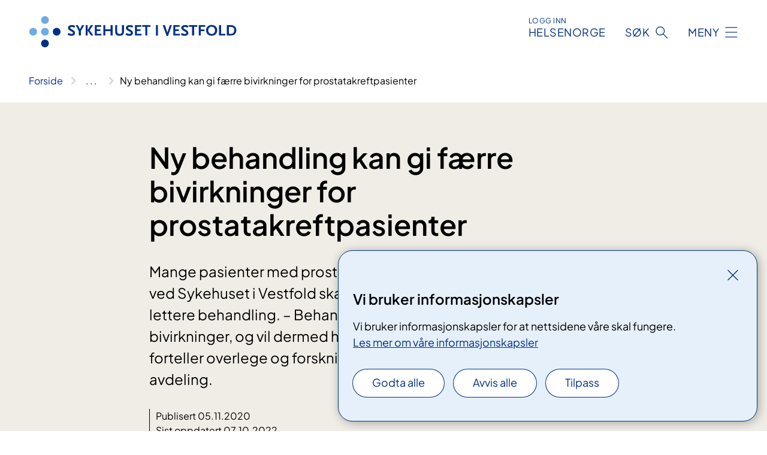

--- FILE ---
content_type: text/html; charset=utf-8
request_url: https://www.siv.no/om-oss/nyheter/ny-behandling-kan-gi-ferre-bivirkninger-for-prostatakreftpasienter
body_size: 8270
content:


<!DOCTYPE html>

<html lang="nb">

<head>
    <meta name="viewport" content="width=device-width, initial-scale=1" />
    <meta name="format-detection" content="telephone=no" />
    <link href="/static/css/mainstyles.D7Hp8eqn.css" rel="stylesheet"></link>
    <link href="/static/css/components.DD6By0E_.css" rel="stylesheet"></link>
    <link rel="stylesheet" href="/FNSP.styles.css?v=f81adc5c18d68f283c5b8f323da36fa19757957d31440b228f6c420bdaa7cc42" />


<title>Ny behandling kan gi f&#xE6;rre bivirkninger for prostatakreftpasienter - Sykehuset i Vestfold HF</title>
  <meta name="description" content="Mange pasienter med prostatakreft blir overbehandlet. En ny studie ved Sykehuset i Vestfold skal se p&#xE5; om disse pasientene kan f&#xE5; en lettere behandling. &#x2013; Behandlingen har betydelig f&#xE6;rre og mindre bivirkninger, og vil dermed heve livskvaliteten til disse mennene, forteller overlege og forskningsleder Sven L&#xF6;ffeler ved urologisk avdeling." />


    <meta property="og:title" content="Ny behandling kan gi f&#xE6;rre bivirkninger for prostatakreftpasienter" />
    <meta property="twitter:title" content="Ny behandling kan gi f&#xE6;rre bivirkninger for prostatakreftpasienter" />
  <meta property="og:description" content="Mange pasienter med prostatakreft blir overbehandlet. En ny studie ved Sykehuset i Vestfold skal se p&#xE5; om disse pasientene kan f&#xE5; en lettere behandling. &#x2013; Behandlingen har betydelig f&#xE6;rre og mindre bivirkninger, og vil dermed heve livskvaliteten til disse mennene, forteller overlege og forskningsleder Sven L&#xF6;ffeler ved urologisk avdeling." />
  <meta property="twitter:description" content="Mange pasienter med prostatakreft blir overbehandlet. En ny studie ved Sykehuset i Vestfold skal se p&#xE5; om disse pasientene kan f&#xE5; en lettere behandling. &#x2013; Behandlingen har betydelig f&#xE6;rre og mindre bivirkninger, og vil dermed heve livskvaliteten til disse mennene, forteller overlege og forskningsleder Sven L&#xF6;ffeler ved urologisk avdeling." />
  <meta name="twitter:card" content="summary_large_image" />
  <meta property="og:image" content="https://www.siv.no/4aa0ff/contentassets/d733907aaa9043c5a548339f288cd27a/sven-loffeler2.jpg?width=1200&height=628&quality=80" />
  <meta property="twitter:image" content="https://www.siv.no/4aa0ff/contentassets/d733907aaa9043c5a548339f288cd27a/sven-loffeler2.jpg?width=1200&height=628&quality=80" />
  <meta property="og:image:secure_url" content="https://www.siv.no/4aa0ff/contentassets/d733907aaa9043c5a548339f288cd27a/sven-loffeler2.jpg?width=1200&height=628&quality=80" />
  <meta property="og:image:alt" content="En mann i labfrakk" />
  <meta property="twitter:image:alt" content="En mann i labfrakk" />
                <link rel="icon" href="/494e1e/globalassets/system/favicon-sor-ost.svg">


<div id="matomo-tracking-props" data-baseUrl="https://app-fnsp-matomo-analytics-prod.azurewebsites.net/" data-siteId="29"></div>
    <script>
        FNSP = {};
        FNSP.API = "https://www.siv.no";
        FNSP.IsPrint = false;
        FNSP.CurrentSite = {Name: "Sykehuset i Vestfold", Id: "ba8c582a-902b-497a-a27c-47ca220ccad1", StartPage: "466272" }
        FNSP.SingleKey = "FOssxJD0F5jW1TW3VRuqxRkuLlAulQIpUCXRESLCOaCvrZEt";
        FNSP.FindEnabled = true;
        FNSP.StoredQuery = false;
    </script>
    <script>
!function(T,l,y){var S=T.location,k="script",D="instrumentationKey",C="ingestionendpoint",I="disableExceptionTracking",E="ai.device.",b="toLowerCase",w="crossOrigin",N="POST",e="appInsightsSDK",t=y.name||"appInsights";(y.name||T[e])&&(T[e]=t);var n=T[t]||function(d){var g=!1,f=!1,m={initialize:!0,queue:[],sv:"5",version:2,config:d};function v(e,t){var n={},a="Browser";return n[E+"id"]=a[b](),n[E+"type"]=a,n["ai.operation.name"]=S&&S.pathname||"_unknown_",n["ai.internal.sdkVersion"]="javascript:snippet_"+(m.sv||m.version),{time:function(){var e=new Date;function t(e){var t=""+e;return 1===t.length&&(t="0"+t),t}return e.getUTCFullYear()+"-"+t(1+e.getUTCMonth())+"-"+t(e.getUTCDate())+"T"+t(e.getUTCHours())+":"+t(e.getUTCMinutes())+":"+t(e.getUTCSeconds())+"."+((e.getUTCMilliseconds()/1e3).toFixed(3)+"").slice(2,5)+"Z"}(),iKey:e,name:"Microsoft.ApplicationInsights."+e.replace(/-/g,"")+"."+t,sampleRate:100,tags:n,data:{baseData:{ver:2}}}}var h=d.url||y.src;if(h){function a(e){var t,n,a,i,r,o,s,c,u,p,l;g=!0,m.queue=[],f||(f=!0,t=h,s=function(){var e={},t=d.connectionString;if(t)for(var n=t.split(";"),a=0;a<n.length;a++){var i=n[a].split("=");2===i.length&&(e[i[0][b]()]=i[1])}if(!e[C]){var r=e.endpointsuffix,o=r?e.location:null;e[C]="https://"+(o?o+".":"")+"dc."+(r||"services.visualstudio.com")}return e}(),c=s[D]||d[D]||"",u=s[C],p=u?u+"/v2/track":d.endpointUrl,(l=[]).push((n="SDK LOAD Failure: Failed to load Application Insights SDK script (See stack for details)",a=t,i=p,(o=(r=v(c,"Exception")).data).baseType="ExceptionData",o.baseData.exceptions=[{typeName:"SDKLoadFailed",message:n.replace(/\./g,"-"),hasFullStack:!1,stack:n+"\nSnippet failed to load ["+a+"] -- Telemetry is disabled\nHelp Link: https://go.microsoft.com/fwlink/?linkid=2128109\nHost: "+(S&&S.pathname||"_unknown_")+"\nEndpoint: "+i,parsedStack:[]}],r)),l.push(function(e,t,n,a){var i=v(c,"Message"),r=i.data;r.baseType="MessageData";var o=r.baseData;return o.message='AI (Internal): 99 message:"'+("SDK LOAD Failure: Failed to load Application Insights SDK script (See stack for details) ("+n+")").replace(/\"/g,"")+'"',o.properties={endpoint:a},i}(0,0,t,p)),function(e,t){if(JSON){var n=T.fetch;if(n&&!y.useXhr)n(t,{method:N,body:JSON.stringify(e),mode:"cors"});else if(XMLHttpRequest){var a=new XMLHttpRequest;a.open(N,t),a.setRequestHeader("Content-type","application/json"),a.send(JSON.stringify(e))}}}(l,p))}function i(e,t){f||setTimeout(function(){!t&&m.core||a()},500)}var e=function(){var n=l.createElement(k);n.src=h;var e=y[w];return!e&&""!==e||"undefined"==n[w]||(n[w]=e),n.onload=i,n.onerror=a,n.onreadystatechange=function(e,t){"loaded"!==n.readyState&&"complete"!==n.readyState||i(0,t)},n}();y.ld<0?l.getElementsByTagName("head")[0].appendChild(e):setTimeout(function(){l.getElementsByTagName(k)[0].parentNode.appendChild(e)},y.ld||0)}try{m.cookie=l.cookie}catch(p){}function t(e){for(;e.length;)!function(t){m[t]=function(){var e=arguments;g||m.queue.push(function(){m[t].apply(m,e)})}}(e.pop())}var n="track",r="TrackPage",o="TrackEvent";t([n+"Event",n+"PageView",n+"Exception",n+"Trace",n+"DependencyData",n+"Metric",n+"PageViewPerformance","start"+r,"stop"+r,"start"+o,"stop"+o,"addTelemetryInitializer","setAuthenticatedUserContext","clearAuthenticatedUserContext","flush"]),m.SeverityLevel={Verbose:0,Information:1,Warning:2,Error:3,Critical:4};var s=(d.extensionConfig||{}).ApplicationInsightsAnalytics||{};if(!0!==d[I]&&!0!==s[I]){var c="onerror";t(["_"+c]);var u=T[c];T[c]=function(e,t,n,a,i){var r=u&&u(e,t,n,a,i);return!0!==r&&m["_"+c]({message:e,url:t,lineNumber:n,columnNumber:a,error:i}),r},d.autoExceptionInstrumented=!0}return m}(y.cfg);function a(){y.onInit&&y.onInit(n)}(T[t]=n).queue&&0===n.queue.length?(n.queue.push(a),n.trackPageView({})):a()}(window,document,{src: "https://js.monitor.azure.com/scripts/b/ai.2.gbl.min.js", crossOrigin: "anonymous", cfg: {instrumentationKey: 'fe8cae6d-aa1c-4609-89b8-088240892f8a', disableCookiesUsage: true }});
</script>

    <script src="/fnspLocalization/deep-merge.js"></script><script src="/fnspLocalization/SharedResources?lang=nb"></script>
    <script src="/fnspLocalization/DocumentListResources?lang=nb"></script>
    <script src="/fnspLocalization/EventResources?lang=nb"></script>
    <script src="/fnspLocalization/DateResources?lang=nb"></script>
    <script src="/fnspLocalization/ClinicalTrialResources?lang=nb"></script>
</head>

<body class="ui-public">
    
    
<div reactComponentId='CookieConsentComponent-450bff64-89c5-4382-82f0-d36bd2f122fe' data-json='{"model":{"title":"Vi bruker informasjonskapsler","description":"Vi bruker informasjonskapsler for at nettsidene v\u00E5re skal fungere.","analyticsTitle":"Trafikkanalyse og statistikk","analyticsDescription":"Ved \u00E5 godta disse informasjonskapslene, samtykker du til anonym registrering av statistikk som brukes til \u00E5 forbedre nettstedets innhold og brukeropplevelse.","thirdPartyTitle":"Informasjons\u0026shy;kapsler fra tredjeparter","thirdPartyDescription":"Noen av nettsidene v\u00E5re kan vise innebygget innhold fra andre nettsteder, som for eksempel videoer. Disse eksterne innholdsleverand\u00F8rene bruker egne informasjonskapsler for \u00E5 kunne vise innholdet.","thirdPartyCookieNotAvailable":null,"requiredTitle":"N\u00F8dvendige informasjons\u0026shy;kapsler","requiredDescription":"Disse informasjonskapslene h\u00E5ndterer rent tekniske funksjoner p\u00E5 nettstedet og er n\u00F8dvendige for at nettsidene v\u00E5re skal fungere.","surveyTitle":"Sp\u00F8rre\u0026shy;unders\u00F8kelser","surveyDescription":"Ved \u00E5 godta disse informasjonskapslene, samtykker du til anonym lagring av hva du svarer p\u00E5 sp\u00F8rsm\u00E5let om deltakelse.","acceptAllText":"Godta alle","acceptSelectedText":"Godta valgte","acceptNecessaryText":"Godta kun n\u00F8dvendige","rejectAllText":"Avvis alle","readMoreAbout":"Les mer om","manageCookiesText":"Administrere informasjonskapsler","withdrawCookiesDescription":"Du kan endre samtykket n\u00E5r som helst ved \u00E5 velge \u0022Administrere informasjonskapsler\u0022 nederst p\u00E5 siden. ","customizeText":"Tilpass","saveText":"Lagre","closeText":"Lukk","cancelText":"Avbryt","cookiePageLink":{"href":"/om-nettstedet/informasjonskapsler/","text":"Les mer om v\u00E5re informasjonskapsler","target":"_blank","isExternal":false,"sameSite":true},"consentDisabled":false,"activeButDisabled":false,"initialPopupDisabled":false,"cookieConsentVariables":{"consent_enabled":true,"consent_active_but_disabled":false,"popup_disabled":false,"force_map_manage_cookies_button":true,"refresh_with_querystring":false,"use_local_cookie_if_not_equal":false}}}'></div>
<script type="module" src="/static/js/CookieConsentComponent.D31auazJ.js"></script>
    
    <a href="#main" class="skiplink">
        Hopp til innhold
    </a>
    



<header>
    <div reactComponentId='HeaderComponent-0ce6ce56-d372-4c20-ae10-4cd6e1c84886' data-json='{"headerDTO":{"menu":{"menuButtonText":"Meny","menuItems":[{"title":"Behandlinger","links":[{"href":"/behandlinger/","text":"Unders\u00F8kelser og behandlinger","target":null,"isExternal":false,"sameSite":true},{"href":"/pasient-og-parorendeopplering/","text":"Pasient- og p\u00E5r\u00F8rendeoppl\u00E6ring","target":null,"isExternal":false,"sameSite":true},{"href":"/praktisk-informasjon/","text":"Praktisk informasjon","target":null,"isExternal":false,"sameSite":true},{"href":"/behandlinger/digitale-pasientskjema/","text":"Digitale pasientskjema (CheckWare)","target":null,"isExternal":false,"sameSite":true},{"href":"/ebehandling/","text":"eBehandling","target":null,"isExternal":false,"sameSite":true},{"href":"/rettigheter/","text":"Rettigheter","target":null,"isExternal":false,"sameSite":true},{"href":"/helsenorgeno-din-helse-pa-nett/","text":"Digitale helsetjenester for pasienter (helsenorge)","target":null,"isExternal":false,"sameSite":true}],"showCookieButtonAt":-1},{"title":"Avdelinger","links":[{"href":"/avdelinger","text":"Avdelinger","target":null,"isExternal":false,"sameSite":true},{"href":"/steder","text":"Steder","target":null,"isExternal":false,"sameSite":true},{"href":"/praktisk-informasjon/kart-over-sykehusomradet-i-tonsberg","text":"Kart over sykehusomr\u00E5det i T\u00F8nsberg","target":null,"isExternal":false,"sameSite":true},{"href":"/praktisk-informasjon/besokstider","text":"Bes\u00F8kstider - sengeposter","target":null,"isExternal":false,"sameSite":true}],"showCookieButtonAt":-1},{"title":"Fag og forskning","links":[{"href":"/helsefaglig/tjenester/laboratorietjenester","text":"Laboratorietjenester","target":null,"isExternal":false,"sameSite":true},{"href":"/helsefaglig/samhandling","text":"Samhandling","target":null,"isExternal":false,"sameSite":true},{"href":"/helsefaglig/samhandling/praksisnytt-i-vestfold","text":"Praksisnytt","target":null,"isExternal":false,"sameSite":true},{"href":"/helsefaglig/Forskning-og-innovasjon","text":"Forskning og innovasjon","target":null,"isExternal":false,"sameSite":true},{"href":"/helsefaglig/forskning-og-innovasjon/forskningsprosjekter","text":"Forskningsgrupper","target":null,"isExternal":false,"sameSite":true},{"href":"/kliniske-studier","text":"Kliniske studier","target":null,"isExternal":false,"sameSite":true},{"href":"/helsefaglig/kvalitet","text":"Kvalitet og pasientsikkerhet","target":null,"isExternal":false,"sameSite":true},{"href":"/helsefaglig","text":"Alt helsefaglig","target":null,"isExternal":false,"sameSite":true}],"showCookieButtonAt":-1},{"title":"Om oss","links":[{"href":"/om-oss/jobb","text":"Jobb og utdanning","target":null,"isExternal":false,"sameSite":true},{"href":"/om-oss/media","text":"Media","target":null,"isExternal":false,"sameSite":true},{"href":"/om-oss/nyheter","text":"Nyheter","target":null,"isExternal":false,"sameSite":true},{"href":"/om-oss/kontakt-oss","text":"Kontakt oss","target":null,"isExternal":false,"sameSite":true},{"href":"/arrangementer","text":"Kurs og arrangementer","target":null,"isExternal":false,"sameSite":true},{"href":"/si-din-mening","text":"Gi oss din tilbakemelding","target":null,"isExternal":false,"sameSite":true},{"href":"/om-oss/styret-ved-sykehuset-i-vestfold","text":"Styret","target":null,"isExternal":false,"sameSite":true},{"href":"/om-oss","text":"Alt om oss","target":null,"isExternal":false,"sameSite":true}],"showCookieButtonAt":-1}],"headerItemsBottom":[],"mainMenuAria":"Hovedmeny"},"search":{"searchButtonText":"S\u00F8k","searchHeadingText":"S\u00F8k","searchPlaceholderText":"S\u00F8k i alt innhold","searchPage":"/sok/","useAutocomplete":true,"autocompleteLanguage":"no","subSiteStartpageGuid":null},"showHeaderSearch":true,"logo":{"startPageUrl":"/","logoUrl":"/495e93/globalassets/system/logo-sykehusetvestfold.svg","alternativeText":"G\u00E5 til forsiden siv.no"},"logoNegative":{"startPageUrl":"/","logoUrl":"/495d2a/globalassets/system/logo-sykehusetvestfold-neg.svg","alternativeText":"G\u00E5 til forsiden siv.no"},"login":{"title":"HELSENORGE","stikkTittel":"Logg inn","link":{"href":"https://tjenester.helsenorge.no/auth/signin","text":"Logg inn Helsenorge","target":null}},"skipLinkText":"Hopp til innhold","menuModalTitle":"Hovedmeny","searchModalTitle":"Hoveds\u00F8k","openMenuText":"\u00C5pne meny","closeMenuText":"Lukk","openSearchText":"\u00C5pne s\u00F8k","closeSearchText":"Lukk s\u00F8k","standardColumns":" col-12 col-md-10 col-lg-8 col-xl-7 offset-md-1 offset-lg-2","headerMenuAria":"Toppmeny","disableDefaultHeader":false}}'></div>
<script type="module" src="/static/js/HeaderComponent.GYjjgvWK.js"></script>

</header>    
    <main class="main" id="main">
        <div class="news-page">
            <div class="">
                <div class="container nav-container">
                        <div class="breadcrumbs-language-nav has-breadcrumb">


<div reactComponentId='BreadcrumbComponent-46a5eb8f-8449-4561-8442-c153dd533955' data-json='{"model":[{"text":"Forside","href":"/","showLink":true},{"text":"Om oss","href":"/om-oss/","showLink":true},{"text":"Nyheter","href":"/om-oss/nyheter/","showLink":true},{"text":"Ny behandling kan gi f\u00E6rre bivirkninger for prostatakreftpasienter","href":"/om-oss/nyheter/ny-behandling-kan-gi-ferre-bivirkninger-for-prostatakreftpasienter/","showLink":false}]}'></div>
<script type="module" src="/static/js/BreadcrumbComponent.D-xh09s5.js"></script>
                        </div>
                    
                </div>
            </div>
            
            


<div aria-labelledby="sidetittel">
        <section class="header">
            <div class="container">
                <div class="row">
                    <div class="col-12 col-md-10 col-lg-8 offset-md-1 offset-lg-2">
                        
<h1 id="sidetittel">Ny behandling kan gi f&#xE6;rre bivirkninger for prostatakreftpasienter</h1>

                        <p class="ingress">Mange pasienter med prostatakreft blir overbehandlet. En ny studie ved Sykehuset i Vestfold skal se p&#xE5; om disse pasientene kan f&#xE5; en lettere behandling. &#x2013; Behandlingen har betydelig f&#xE6;rre og mindre bivirkninger, og vil dermed heve livskvaliteten til disse mennene, forteller overlege og forskningsleder Sven L&#xF6;ffeler ved urologisk avdeling.</p>
                        
    <div class="page-dates page-dates--news">
        <div class="page-dates__date">
                    <div>Publisert 05.11.2020</div>
                    <div>Sist oppdatert 07.10.2022</div>
        </div>
    </div>


                            <figure class="polaroid polaroid--white">
                                


<picture><source srcset="/4aa0ff/contentassets/d733907aaa9043c5a548339f288cd27a/sven-loffeler2.jpg?format=webp&width=400&height=267&quality=80 400w, /4aa0ff/contentassets/d733907aaa9043c5a548339f288cd27a/sven-loffeler2.jpg?format=webp&width=560&height=373&quality=80 560w, /4aa0ff/contentassets/d733907aaa9043c5a548339f288cd27a/sven-loffeler2.jpg?format=webp&width=900&height=600&quality=80 900w" sizes="(max-width: 560px) 400px, (max-width: 900px) 560px, 900px" type="image/webp"/><source srcset="/4aa0ff/contentassets/d733907aaa9043c5a548339f288cd27a/sven-loffeler2.jpg?width=400&height=267&quality=80 400w, /4aa0ff/contentassets/d733907aaa9043c5a548339f288cd27a/sven-loffeler2.jpg?width=560&height=373&quality=80 560w, /4aa0ff/contentassets/d733907aaa9043c5a548339f288cd27a/sven-loffeler2.jpg?width=900&height=600&quality=80 900w" sizes="(max-width: 560px) 400px, (max-width: 900px) 560px, 900px" /><img alt="En mann i labfrakk" src="/4aa0ff/contentassets/d733907aaa9043c5a548339f288cd27a/sven-loffeler2.jpg?format=webp&width=900&height=600&quality=80" loading="lazy" decoding="async" class="polaroid__image polaroid__image--landscape"/></picture>
                                    <figcaption class="polaroid__caption">Overlege og forskningsleder Sven L&#xF6;ffeler ved instrumentet som kan gi pasienter med prostatakreft et bedre liv.</figcaption>
                            </figure>
                    </div>
                </div>
            </div>
        </section>
        <section class="content container">
            <div class="row">
                
<div class="anchor-nav-container text-container col-12 col-md-10 col-lg-8 col-xl-7 offset-md-1 offset-lg-2">
    


<p>Pasienter med prostatakreft kan deles inn i tre grupper, lavrisiko, middelrisiko og høyrisiko. I mange år har de med middels risiko fått samme behandling som de i høyrisiko, altså kirurgisk behandling eller strålebehandling. </p><p>– Vi skal se på om vi kan erstatte denne radikale behandlingen med ultralydveiledet varmebehandling. Målet er å unngå overbehandling av pasientgruppen, sier Löffeler.<br /></p><p>Studien skal dokumentere om behandlingen gir en effekt, og den vil vise fordeler og ulemper ved slik behandling.</p><p>– Ofte vet vi nøyaktig hvor svulsten er takket være MR-undersøkelser. Når vi nå kan lokalisere svulsten, hvorfor skal vi ikke fokusere behandlingen, spør forskningslederen.</p><h3>Beholder potensen</h3><p>Varmebehandlingen foregår mens pasienten ligger i narkose. Dette for at pasienten må ligge helt stille. Behandleren setter så en sonde inn i endetarmen, tar ultralydbilder og skyter deretter energi gjennom endetarmen og inn i prostata.</p><p>– Bivirkningene er en noe smertefull vannlating i begynnelsen og pasienten må gå med kateter i to uker. Men de er mye mindre enn ved kirurgisk behandling eller strålebehandling. De radikale behandlingene påvirker ofte potensen eller kontinensen, påpeker overlege Löffeler.</p><p>Det kan Dag Gjertsen i Profo Vestfold bekrefte. Han er såkalt likemann og stiller opp for andre prostatakreftpasienter.</p><p>– Det er nok heller damene som blir glade for dette tilbudet, spøker han.</p><p><figure class="polaroid polaroid--cloud polaroid--no-border"><picture><source srcset="/4aa0ff/contentassets/d733907aaa9043c5a548339f288cd27a/sven-loffeler-studie.jpg?format=webp&width=610&height=406&quality=80 610w" sizes="610px" type="image/webp" /><source srcset="/4aa0ff/contentassets/d733907aaa9043c5a548339f288cd27a/sven-loffeler-studie.jpg?width=610&height=406&quality=80&format=webp 610w" sizes="610px" /><img alt="Sven Löffeler-studie.jpg" src="/4aa0ff/contentassets/d733907aaa9043c5a548339f288cd27a/sven-loffeler-studie.jpg?width=610&amp;height=406&amp;quality=80&amp;format=webp" loading="lazy" decoding="async" class="image polaroid__image polaroid__image--landscape" data-credit="" data-prefix="Foto" data-original-height="407" data-original-width="610" data-height="406" data-width="610" class="image polaroid__image polaroid__image--landscape" /></picture></figure><br /><em>(Nestleder Håkon Fæste og likemann Dag Gjertsen fra Profo Vestfold.)</em></p><p>Studien skal inkludere 250 pasienter, dermed er Löffeler og SiV avhengige av at andre sykehus henviser til dem. De har allerede behandlet en pasient fra et annet sykehusområde.</p><p>– Vi har et samarbeid med Sykehuset Telemark, Vestre Viken og Aleris, men ønsker å gjøre studien kjent nasjonalt. Vi håper å ha kommet langt innen tre år, sier overlegen.<br />Overlevelsesdata vil Löffeler ha klart om 10 år.</p><h3>Fått penger til leasing av maskin</h3><p>Studien hadde aldri kommet i gang uten pengestøtte fra privatpersonene Odd og Bjørg Gleditsh, Sandefjord kreftforening og Prostatakreftforeningen i Vestfold. De har til sammen donert rundt tre millioner kroner til leasing av maskinen som gir behandling.</p><p>– Det er ikke mulig å søke seg til forskningspenger til utstyr. Derfor er vi helt avhengig av disse midlene, uten dem ville ikke studien være mulig, sier en takknemlig Löffeler.</p><p>– Jeg håper dette forskningsprosjektet blir vellykket, sier Odd Gleditsch. </p><p><figure class="polaroid polaroid--cloud polaroid--no-border"><picture><source srcset="/4aa0ff/contentassets/d733907aaa9043c5a548339f288cd27a/sven-loffeler-studie2.jpg?format=webp&width=610&height=406&quality=80 610w" sizes="610px" type="image/webp" /><source srcset="/4aa0ff/contentassets/d733907aaa9043c5a548339f288cd27a/sven-loffeler-studie2.jpg?width=610&height=406&quality=80&format=webp 610w" sizes="610px" /><img alt="Sven Löffeler-studie2.jpg" src="/4aa0ff/contentassets/d733907aaa9043c5a548339f288cd27a/sven-loffeler-studie2.jpg?width=610&amp;height=406&amp;quality=80&amp;format=webp" loading="lazy" decoding="async" class="image polaroid__image polaroid__image--landscape" data-credit="" data-prefix="Foto" data-original-height="407" data-original-width="610" data-height="406" data-width="610" class="image polaroid__image polaroid__image--landscape" /></picture></figure><br /><em>(Odd Gleditsch sammen med Gerd Aamodt og Dag Gladsø fra Sandefjord kreftforening.)</em></p><p>Han og hans kone har donert to millioner kroner til studien.</p><p>– Vi er veldig takknemlig for gaver. Vi hadde ikke vært her uten dere, forteller forskningsleder Sven Löffeler.</p><p>Han har hittil behandlet syv pasienter, og flere står i kø. </p><p>– Jeg synes dette er veldig spennende. Så spennende at jeg også bruker mye av fritiden min på dette, smiler Löffeler.</p><p><figure class="polaroid polaroid--cloud polaroid--no-border"><picture><source srcset="/4aa100/contentassets/d733907aaa9043c5a548339f288cd27a/sven-loffeler-studie3.jpg?format=webp&width=610&height=406&quality=80 610w" sizes="610px" type="image/webp" /><source srcset="/4aa100/contentassets/d733907aaa9043c5a548339f288cd27a/sven-loffeler-studie3.jpg?width=610&height=406&quality=80&format=webp 610w" sizes="610px" /><img alt="Sven Löffeler-studie3.jpg" src="/4aa100/contentassets/d733907aaa9043c5a548339f288cd27a/sven-loffeler-studie3.jpg?width=610&amp;height=406&amp;quality=80&amp;format=webp" loading="lazy" decoding="async" class="image polaroid__image polaroid__image--landscape" data-credit="" data-prefix="Foto" data-original-height="407" data-original-width="610" data-height="406" data-width="610" class="image polaroid__image polaroid__image--landscape" /></picture></figure><br /><em>(Dette instrumentet </em><em>både tar ultralydbilder og sender varme inn i prostata.)</em></p><h3>Fakta&#58; </h3><ul><li>Studien inkluderer pasienter som har en veldefinert svulst og som ikke har en aggressiv vekst. Dette er pasienter i mellomrisikogruppen, hvor faren for overbehandling er stor. Det er en stor gruppe pasienter</li><li>Pasienter i lavrisikogruppen får ingen behandling, men skal kun observeres. Pasienter i høyrisikogruppen får kirurgisk behandling eller strålebehandling</li><li>Pasientene i studien vil få tilbud om radikal behandling hvis situasjonen krever det<br />&#160;<br /></li></ul>
</div>

            </div>
        </section>
</div>
<div class="block-content">
    

</div>
            
        </div>
            <div class="container print-feedback_container">
                <div class="row">
                    <div class="col-12 col-md-8 col-lg-7 offset-lg-1 col-xl-9 offset-xl-0">


<div reactComponentId='FeedbackComponent-39e1790b-ca36-4b1b-b754-9572a4bdff50' data-json='{"model":{"contentId":467182,"characterLimit":255,"cancelButtonText":"Avbryt","characterLimitText":"{count}/{limit} tegn","commentDescription":"Vi kan ikke svare deg p\u00E5 tilbakemeldingen din, men bruker den til \u00E5 forbedre innholdet. Vi ber om at du ikke deler person- eller helseopplysninger.","commentLabel":"Kan du fortelle oss hva du var ute etter?","requiredFieldText":"*Obligatorisk felt som du m\u00E5 fylle ut for \u00E5 sende skjemaet.","yesCommentLabel":"S\u00E5 bra. Fortell oss gjerne hva du var forn\u00F8yd med.","yesCommentDescription":null,"emptyCommentErrorMessage":"Du m\u00E5 skrive hva du lette etter.","commentTooLongErrorMessage":"Tilbakemeldingen er for lang.","feedbackInputValidation":"^[A-Za-z\u00C0-\u00D6\u00D8-\u00F6\u00F8-\u00FF0-9\u010D\u0111\u014B\u0161\u0167\u017E,.;:\\?\\-\\s]*$","invalidInputErrorMessage":"Beklager, men tilbakemeldingen inneholder tegn som ikke er tillatt.","noButtonText":"Nei","responseErrorMessage":"Obs! Noe gikk galt. Pr\u00F8v igjen senere.","submitButtonText":"Send","successMessage":"Takk for tilbakemelding.","yesButtonText":"Ja","title":"Fant du det du lette etter?"}}'></div>
<script type="module" src="/static/js/FeedbackComponent.jQT8HJyz.js"></script>
                    </div>
                    <div class="d-flex col-md-3 col-lg-2 offset-md-1 offset-lg-1 justify-content-center justify-content-md-end align-items-start">

<div reactComponentId='PrintComponent-e956b220-7c03-4488-9ce5-6e8b77f6244d' data-json='{"filename":"ny-behandling-kan-gi-faerre-bivirkninger-for-prostatakreftpasienter","contentId":467182,"language":"nb","buttonAtTop":false,"showPropertiesSelection":false,"properties":[{"name":"CustomFrontpage","label":"Eget forsideark med tittel, ingress og bilde","show":true}]}'></div>
<script type="module" src="/static/js/PrintComponent.kEgYpnwc.js"></script>
                    </div>
                </div>
            </div>
    </main>



<footer class="footer">
    <div class="container">
            <div class="footer__menu">
                <nav aria-label="Bunnmeny" class="footer__menu-container">
                    <ul>
                            <li>
                                <h2 class="footer__menu-title">Rettigheter</h2>
                                <ul>
                                        <li class="footer__menu-item"><a class="anchorlink anchorlink--white" href="/rettigheter"><span>Dine rettigheter</span></a></li>
                                        <li class="footer__menu-item"><a class="anchorlink anchorlink--white" href="/brukermedvirkning"><span>Brukermedvirkning</span></a></li>
                                        <li class="footer__menu-item"><a class="anchorlink anchorlink--white" href="/praktisk-informasjon/pasientreiser"><span>Pasientreiser</span></a></li>
                                </ul>
                            </li>
                            <li>
                                <h2 class="footer__menu-title">Om nettstedet</h2>
                                <ul>
                                        <li class="footer__menu-item"><a class="anchorlink anchorlink--white" href="/personvern/"><span>Personvern</span></a></li>
                                            <li class="footer__menu-item"><button class="manage-cookies anchorlink anchorlink--white"><span>Administrere informasjonskapsler</span></button></li>
                                        <li class="footer__menu-item"><a class="anchorlink anchorlink--white" href="/om-nettstedet/informasjonskapsler/"><span>Informasjonskapsler</span></a></li>
                                        <li class="footer__menu-item"><a class="anchorlink anchorlink--white" href="/om-nettstedet/"><span>Om nettstedet</span></a></li>
                                        <li class="footer__menu-item"><a class="anchorlink anchorlink--white anchorlink--external" href="https://uustatus.no/nb/erklaringer/publisert/eea03a93-7808-466d-9c0c-ed89e9e17010"><span>Tilgjengelighetserkl&#xE6;ring</span></a></li>
                                </ul>
                            </li>
                            <li>
                                <h2 class="footer__menu-title">Kontakt</h2>
                                <ul>
                                        <li class="footer__menu-item"><a class="anchorlink anchorlink--white" href="/om-oss/kontakt-oss"><span>Kontakt oss</span></a></li>
                                        <li class="footer__menu-item"><a class="anchorlink anchorlink--white" href="/om-oss/media"><span>Media</span></a></li>
                                        <li class="footer__menu-item"><a class="anchorlink anchorlink--white" href="/si-din-mening"><span>Si din mening</span></a></li>
                                </ul>
                            </li>
                            <li>
                                <h2 class="footer__menu-title">F&#xF8;lg oss</h2>
                                <ul>
                                        <li class="footer__menu-item"><a class="anchorlink anchorlink--white anchorlink--external" href="https://www.facebook.com/sykehusetivestfold/"><span>Facebook</span></a></li>
                                        <li class="footer__menu-item"><a class="anchorlink anchorlink--white anchorlink--external" href="https://twitter.com/SykehusVestfold"><span>Twitter</span></a></li>
                                        <li class="footer__menu-item"><a class="anchorlink anchorlink--white anchorlink--external" href="https://www.instagram.com/sykehusetivestfold/"><span>Instagram</span></a></li>
                                </ul>
                            </li>
                    </ul>

                </nav>
            </div>
    </div>
    
    
    <div class="footer__bottom">
        <div class="container">
                <a href="/" class="footer__logo-link">
                    <img class="footer__logo" src="/495d2a/globalassets/system/logo-sykehusetvestfold-neg.svg" alt="G&#xE5; til forsiden siv.no" />
                </a>
            <p class="footer__text">
                
            </p>
            <div class="footer__contact row">
                    <section class="col-12 col-md-6 col-xl-4" aria-labelledby="footer-contact-main-section">
                        <h2 class="visuallyhidden" id="footer-contact-main-section">Kontaktinformasjon</h2>
                            <section class="footer__contact-item" aria-labelledby="footer-contact-section-phone">
                                <h3 class="footer__contact-label" id="footer-contact-section-phone">Telefon</h3>


<p><a class="phone-link" href="tel:33342000">33 34 20 00</a></p>
                            </section>
                            <section class="footer__contact-item" aria-labelledby="footer-contact-section-email">
                                <h3 class="footer__contact-label" id="footer-contact-section-email">E-post</h3>

<p class="email-block contact-block--secondary">
        <a href="mailto:post@siv.no?body=Ikke%20skriv%20sensitiv%20informasjon%20eller%20helseopplysninger%20i%20e-post." data-id="email-489537">post@siv.no</a>
</p>

                            </section>
                    </section>
                <div class="col-12 col-md-6 col-xl-8">
                    <div class="row">
                            <section class="col-12 col-xl-6" aria-labelledby="footer-address-main-section">
                                <h2 class="visuallyhidden" id="footer-address-main-section">Adresse</h2>
                                    <section class="footer__contact-item" aria-labelledby="footer-contact-section-postal">
                                        <h3 class="footer__contact-label" id="footer-contact-section-postal">Postadresse</h3>



    <h4>Sykehuset i Vestfold HF</h4>
    <p>Postboks 2168</p>
    <p>3103 T&#xF8;nsberg</p>
                                    </section>
                            </section>
                        <section class="col-12 col-xl-6 footer__partner" aria-labelledby="footer-organization-section-main">
                            <h2 class="visuallyhidden" id="footer-organization-section-main">Organisasjon</h2>
                                <div class="footer__contact-item">
                                    <h3 class="footer__contact-label">Organisasjonsnummer</h3>
                                    <p class="footer__no-wrap">983 975 259</p>
                                </div>
                            <p class="footer__partner-text"></p>
                        </section>
                    </div>
            
                </div>
            </div>
        </div>
    </div>
</footer>   
    
    <script defer="defer" src="/Util/Find/epi-util/find.js"></script>
<script>
document.addEventListener('DOMContentLoaded',function(){if(typeof FindApi === 'function'){var api = new FindApi();api.setApplicationUrl('/');api.setServiceApiBaseUrl('/find_v2/');api.processEventFromCurrentUri();api.bindWindowEvents();api.bindAClickEvent();api.sendBufferedEvents();}})
</script>

    <script type="module" src="/static/js/shared.CuAa4I5B.js"></script>
    <script src="/resources/bootstrap.min.js?v=9bcd4d0f29dc6556ebeeff44eaa0965f0c7f7308ee58394708cce2f698cca1b0"></script>
    <script type="module" src="/static/js/TableOfContentComponent.Ca_zE37b.js"></script>

</body>

</html>


--- FILE ---
content_type: image/svg+xml
request_url: https://www.siv.no/495d2a/globalassets/system/logo-sykehusetvestfold-neg.svg
body_size: -1200
content:
<?xml version="1.0" encoding="UTF-8"?>
<svg id="Layer_1" data-name="Layer 1" xmlns="http://www.w3.org/2000/svg" version="1.1" viewBox="0 0 384.1 58">
  <defs>
    <style>
      .cls-1 {
        fill: #fff;
      }

      .cls-1, .cls-2 {
        stroke-width: 0px;
      }

      .cls-2 {
        fill: #6cace4;
      }
    </style>
  </defs>
  <path class="cls-2" d="M36.1,7.2c0,4-3.2,7.2-7.1,7.2s-7.1-3.2-7.1-7.2S25,0,29,0s7.1,3.2,7.1,7.2Z"/>
  <path class="cls-2" d="M36.1,29c0,3.9-3.2,7.2-7.1,7.2s-7.1-3.2-7.1-7.2,3.2-7.2,7.1-7.2,7.1,3.2,7.1,7.2Z"/>
  <path class="cls-2" d="M14.3,29c0,3.9-3.2,7.2-7.1,7.2s-7.1-3.2-7.1-7.2,3.2-7.2,7.1-7.2,7.1,3.2,7.1,7.2Z"/>
  <path class="cls-1" d="M57.9,29c0,3.9-3.2,7.2-7.1,7.2s-7.1-3.2-7.1-7.2,3.2-7.2,7.1-7.2,7.1,3.2,7.1,7.2Z"/>
  <path class="cls-1" d="M36.1,50.8c0,3.9-3.2,7.2-7.1,7.2s-7.1-3.2-7.1-7.2,3.2-7.2,7.1-7.2,7.1,3.2,7.1,7.2Z"/>
  <path class="cls-1" d="M83.6,21.4c-2.1-.9-3.7-1.4-5-1.4s-2.8.7-2.8,1.8.5,1.3,1.8,2.1c3,1.6,4.9,2.8,5.8,3.7.8.8,1.3,2.1,1.3,3.5,0,3.5-2.5,5.5-6.8,5.5s-1.2,0-1.7-.1c-1.4-.2-2-.4-4-1.3l-1.3-.6,1.6-3.4c1.4.8,2,1.1,2.8,1.3,1,.4,2,.6,2.8.6,1.7,0,2.8-.8,2.8-1.9s-.4-1.4-1.7-2.1l-3-1.7c-3.4-2-4.5-3.3-4.5-5.4s.3-2,.8-2.7c.3-.5.8-1,1.4-1.4,1.4-1,2.6-1.3,4.9-1.3s2.4.1,3.6.5c.9.3,1.5.5,2.8,1.1l-1.5,3.3Z"/>
  <path class="cls-1" d="M95.6,27.8v8.3h-3.7v-8.3l-5.9-11.1h4l3.9,7.6,4.1-7.6h4l-6.4,11.1Z"/>
  <path class="cls-1" d="M114.7,36.1l-6.4-9.2v9.2h-3.7v-19.4h3.7v9l6.1-9h4.2l-6.7,9.4,7,9.9h-4.2Z"/>
  <path class="cls-1" d="M121.4,36.1v-19.4h11.8v3.1h-8.1v4.8h6.6v3.1h-6.6v5.2h8.5v3.1h-12.2Z"/>
  <path class="cls-1" d="M150.8,36.1v-8.3h-9.9v8.3h-3.7v-19.4h3.7v7.7h9.9v-7.7h3.7v19.4h-3.7Z"/>
  <path class="cls-1" d="M172.9,35.1c-1.4,1-3,1.4-5.5,1.4s-4-.4-5.5-1.4c-2-1.4-2.6-3-2.6-6.5v-11.8h3.7v12c0,2.9,1.5,4.3,4.6,4.3s4.3-1.5,4.3-4.3v-12h3.7v11.8c0,3.6-.6,5.1-2.7,6.5Z"/>
  <path class="cls-1" d="M191,21.4c-2.1-.9-3.7-1.4-5-1.4s-2.8.7-2.8,1.8.5,1.3,1.8,2.1c3,1.6,4.9,2.8,5.8,3.7.8.8,1.3,2.1,1.3,3.5,0,3.5-2.5,5.5-6.8,5.5s-1.2,0-1.7-.1c-1.4-.2-2-.4-4-1.3l-1.3-.6,1.6-3.4c1.4.8,2,1.1,2.8,1.3,1,.4,2,.6,2.8.6,1.7,0,2.8-.8,2.8-1.9s-.4-1.4-1.7-2.1l-3-1.7c-3.4-2-4.5-3.3-4.5-5.4s.3-2,.8-2.7c.3-.5.8-1,1.4-1.4,1.4-1,2.6-1.3,4.9-1.3s2.4.1,3.6.5c.9.3,1.5.5,2.8,1.1l-1.5,3.3Z"/>
  <path class="cls-1" d="M196,36.1v-19.4h11.8v3.1h-8.1v4.8h6.6v3.1h-6.6v5.2h8.5v3.1h-12.2Z"/>
  <path class="cls-1" d="M218.9,19.9v16.2h-3.7v-16.2h-5.8v-3.1h15.3v3.1h-5.8Z"/>
  <path class="cls-1" d="M234.8,16.8h3.7v19.4h-3.7v-19.4Z"/>
  <path class="cls-1" d="M257.3,36.7h-2.6l-7.2-19.9h4l4.4,13.1c0,.3.2.6.2.9,0-.3,0-.5.2-.9l4.2-13.1h3.9l-7.2,19.9Z"/>
  <path class="cls-1" d="M267.2,36.1v-19.4h11.8v3.1h-8.1v4.8h6.6v3.1h-6.6v5.2h8.5v3.1h-12.2Z"/>
  <path class="cls-1" d="M293.7,21.4c-2.1-.9-3.7-1.4-5-1.4s-2.8.7-2.8,1.8.5,1.3,1.8,2.1c3,1.6,4.9,2.8,5.8,3.7.8.8,1.3,2.1,1.3,3.5,0,3.5-2.5,5.5-6.8,5.5s-1.2,0-1.7-.1c-1.4-.2-2-.4-4-1.3l-1.3-.6,1.6-3.4c1.4.8,2,1.1,2.8,1.3,1,.4,2,.6,2.8.6,1.7,0,2.8-.8,2.8-1.9s-.4-1.4-1.7-2.1l-3-1.7c-3.4-2-4.5-3.3-4.5-5.4s.3-2,.8-2.7c.3-.5.8-1,1.4-1.4,1.4-1,2.6-1.3,4.9-1.3s2.4.1,3.6.5c.9.3,1.5.5,2.8,1.1l-1.5,3.3Z"/>
  <path class="cls-1" d="M305.8,19.9v16.2h-3.7v-16.2h-5.8v-3.1h15.3v3.1h-5.8Z"/>
  <path class="cls-1" d="M318.2,19.9v5h6.8v3.1h-6.8v8.1h-3.7v-19.4h12v3.1h-8.3Z"/>
  <path class="cls-1" d="M338.3,19.6c-3.7,0-6.4,2.9-6.4,6.8s2.7,6.8,6.4,6.8,6.3-2.9,6.3-6.8-2.7-6.8-6.3-6.8ZM338.3,36.5c-6,0-10.3-4.2-10.3-10.1s4.2-10,10.3-10,10.3,4,10.3,10-4.2,10.1-10.3,10.1Z"/>
  <path class="cls-1" d="M352.1,36.1v-19.4h3.7v16.2h7.9v3.1h-11.6Z"/>
  <path class="cls-1" d="M377.9,21.2c-1-.8-2.5-1.1-4.6-1.1h-2.9v12.9h2.9c4.4,0,6.9-2.3,6.9-6.5s-.8-4.2-2.2-5.3ZM381.4,33.3c-1.8,1.9-4.3,2.8-7.8,2.8h-7.2v-19.4h7.2c3.7,0,5.9.8,7.9,2.8,1.7,1.8,2.6,4.3,2.6,6.8s-1,5.1-2.7,6.9Z"/>
</svg>

--- FILE ---
content_type: text/javascript
request_url: https://www.siv.no/static/js/shared.CuAa4I5B.js
body_size: 3721
content:
import{o as P}from"./openParentExpanders.B3HpyITD.chunk.js";import{e as R,a as U,b as C}from"./ensureUniqueId.Cr3to8qF.chunk.js";import{i as T,t as b,e as x,p as q}from"./utils.TxJbjqgW.chunk.js";import{h as X}from"./cookiehelper.RZxYJVr3.chunk.js";Array.prototype.forEach.call(typeof document<"u"&&document.getElementsByClassName("content-card__as-link"),e=>{e.addEventListener("mousedown",t=>{e.classList.add("clicked")}),e.addEventListener("keydown",t=>{t.key==="Tab"&&e.classList.remove("clicked")})});if(typeof document<"u"){const e=document.querySelector(".js-aside");if(e){const t=()=>window.matchMedia("(min-width: 1280px)").matches,o=document.querySelector(".text-container"),s=document.querySelector(".anchor-nav-menu"),a=document.querySelector(".anchor-nav-container"),i=()=>{if(t()){const n=o.parentElement,l=window.getComputedStyle(o),r=n.clientWidth,c=parseFloat(l.marginLeft)+o.clientWidth,d=r-c-1;e.setAttribute("style",`width: ${d}px`),s&&e.prepend(s)}else e.removeAttribute("style"),s&&a.prepend(s)};i(),window.addEventListener("resize",i)}}typeof document<"u"&&Array.prototype.forEach.call(document.querySelectorAll(".expander:not(.expander--toc)"),e=>{let t=`${e.getAttribute("data-id")||"X"}`;t=R(t);const o=e.closest("[data-id-prefix]"),s=o?o.getAttribute("data-id-prefix"):null;s&&(t=s+t);const a=e.querySelector(".expander__button"),i=e.querySelector(".expander__content-wrapper");if(T(a)||T(i))return;a.setAttribute("data-bs-target",`#${t}`),a.setAttribute("aria-controls",t),i.setAttribute("id",t);const{hash:n}=window.location;if(n){const l=n.replace("#","");i.id===l&&(P(e),a.setAttribute("aria-expanded","true"),i.classList.add("show"),setTimeout(()=>{e.scrollIntoView({behavior:"smooth"})},150))}e.addEventListener("shown.bs.collapse",l=>{l.stopImmediatePropagation(),history.replaceState(null,"","#"+i.id)}),e.addEventListener("hidden.bs.collapse",l=>{l.stopImmediatePropagation();const r=e.closest(".expander__content-wrapper.show");r?history.replaceState(null,"","#"+r.id):history.replaceState(null,"",window.location.href.replace(window.location.hash,""))})});Array.prototype.forEach.call(typeof document<"u"&&document.getElementsByClassName("factbox--closed"),e=>{let t=`${e.getAttribute("data-id")||"X"}`;t=R(t);const o=e.querySelector(".factbox__content-wrapper"),s=e.querySelector(".factbox__content"),a=e.querySelector(".factbox__button");if(T(a))return;a.setAttribute("data-bs-target",`#${t}`),a.setAttribute("aria-controls",t),e.setAttribute("id",t);const{hash:i}=window.location;if(i){const n=i.replace("#","");e.id===n&&(P(e),a.setAttribute("aria-expanded","true"),e.classList.remove("factbox--closed"),a.innerText=a.getAttribute("data-close")??"Show less",setTimeout(()=>{e.scrollIntoView({behavior:"smooth"})},500))}a.addEventListener("click",()=>{var l;const n=a.getAttribute("aria-expanded")==="true";if(!n)o.style.height=`${s==null?void 0:s.clientHeight}px`,history.replaceState(null,"","#"+e.id);else{o.removeAttribute("style");const r=e.closest(".expander__content-wrapper.show");r?history.replaceState(null,"","#"+r.id):history.replaceState(null,"",window.location.href.replace(window.location.hash,""))}a.setAttribute("aria-expanded",(!n).toString()),(l=a.parentElement)==null||l.classList.toggle("factbox--closed"),a.innerText=n?a.getAttribute("data-show")??"Show more":a.getAttribute("data-close")??"Show less"})});if(typeof document<"u"){const e=(i,n)=>{const l=document.querySelectorAll(".feature-block"),r=[];l.forEach(c=>{c.querySelectorAll(".feature-block__background").forEach(f=>{r.push(f)})}),l.forEach(c=>{var h;let d=c.getBoundingClientRect();n&&(d={top:d.top+n.top,left:d.left+n.left,right:d.right+n.left,bottom:d.bottom+n.top,width:d.width,height:d.height,x:d.x+n.left,y:d.y+n.top,toJSON:d.toJSON});const f=a(d,i);c.setAttribute("data-pos",f);const u=Array.from(c.querySelectorAll(".feature-block__background"));if(n&&(u==null?void 0:u.length)>0){const p=c.querySelector(".feature-block__section");p&&p.setAttribute("style",`height: calc(${u.length} * var(--background-height))`),u.forEach(m=>{const y=m.getBoundingClientRect().height,g=m.nextElementSibling;if(g&&g.classList.contains("feature-block__content")){const w=g.getBoundingClientRect().height,v=(y-w)/2;g.setAttribute("style",`margin: -${y-v}px auto ${y-v-w}px`)}})}if(f==="in"){c.querySelectorAll(".feature-block__background").forEach(y=>y.setAttribute("data-pos",f));const p=Array.from(c.querySelectorAll(".feature-block__content")),m=(h=p.find(y=>x(y,!0)))==null?void 0:h.getAttribute("data-bg");if(m)u.forEach(y=>{s(y,m,r)});else if(d.y>0)s(u[0],"0",r);else if(d.y<0){const y=p.filter(o),g=y.length>1?t(y):y[0];if(g){const w=g.getAttribute("data-bg");w&&s(u[w],w,r)}else s(u[u.length-1],(u.length-1).toString(),r)}}else u.forEach(p=>{s(p,null,r)})})},t=i=>{let n=Number.POSITIVE_INFINITY,l;return i.forEach(r=>{const{y:c}=r.getBoundingClientRect();c>0&&c<n&&(n=c,l=r)}),l},o=i=>{const{bottom:n,y:l}=i.getBoundingClientRect();return n>0&&l>0},s=(i,n,l)=>{var r,c;if(i.getAttribute("data-id")===n){i.setAttribute("data-active","true");const d=l.findIndex(h=>h.innerHTML===i.innerHTML&&h.getAttribute("data-id")===n),f=l[d-1],u=l[d+1];f&&(f.innerHTML===i.innerHTML?f.setAttribute("style","transition: none;"):f.removeAttribute("style")),u&&(u.innerHTML===i.innerHTML?u.setAttribute("style","transition: none;"):u.removeAttribute("style")),((r=i.firstElementChild)==null?void 0:r.nodeName)==="VIDEO"&&!q()&&i.firstElementChild.play()}else i.removeAttribute("data-active"),((c=i.firstElementChild)==null?void 0:c.nodeName)==="VIDEO"&&i.firstElementChild.pause()},a=(i,n)=>{const{top:l,bottom:r}=i;let{innerHeight:c}=window;return n&&(c=n),r<0?"below":l>0&&l>c?"above":"in"};window.addEventListener("message",function(i){const n=i.data;n.type==="parentScroll"&&e(n.innerHeight,n.iframeRect)},!1),window.addEventListener("scroll",b(()=>{e(void 0,void 0)},200)),e(void 0,void 0)}function Y(e){if(Array.isArray(e)){for(var t=0,o=Array(e.length);t<e.length;t++)o[t]=e[t];return o}else return Array.from(e)}var M=!1;if(typeof window<"u"){var $={get passive(){M=!0}};window.addEventListener("testPassive",null,$),window.removeEventListener("testPassive",null,$)}var _=typeof window<"u"&&window.navigator&&window.navigator.platform&&(/iP(ad|hone|od)/.test(window.navigator.platform)||window.navigator.platform==="MacIntel"&&window.navigator.maxTouchPoints>1),A=[],k=!1,V=-1,L=void 0,S=void 0,E=void 0,O=function(t){return A.some(function(o){return!!(o.options.allowTouchMove&&o.options.allowTouchMove(t))})},I=function(t){var o=t||window.event;return O(o.target)||o.touches.length>1?!0:(o.preventDefault&&o.preventDefault(),!1)},J=function(t){if(E===void 0){var o=!1,s=window.innerWidth-document.documentElement.clientWidth;if(o&&s>0){var a=parseInt(window.getComputedStyle(document.body).getPropertyValue("padding-right"),10);E=document.body.style.paddingRight,document.body.style.paddingRight=a+s+"px"}}L===void 0&&(L=document.body.style.overflow,document.body.style.overflow="hidden")},Z=function(){E!==void 0&&(document.body.style.paddingRight=E,E=void 0),L!==void 0&&(document.body.style.overflow=L,L=void 0)},Q=function(){return window.requestAnimationFrame(function(){if(S===void 0){S={position:document.body.style.position,top:document.body.style.top,left:document.body.style.left};var t=window,o=t.scrollY,s=t.scrollX,a=t.innerHeight;document.body.style.position="fixed",document.body.style.top=-o,document.body.style.left=-s,setTimeout(function(){return window.requestAnimationFrame(function(){var i=a-window.innerHeight;i&&o>=a&&(document.body.style.top=-(o+i))})},300)}})},K=function(){if(S!==void 0){var t=-parseInt(document.body.style.top,10),o=-parseInt(document.body.style.left,10);document.body.style.position=S.position,document.body.style.top=S.top,document.body.style.left=S.left,window.scrollTo(o,t),S=void 0}},G=function(t){return t?t.scrollHeight-t.scrollTop<=t.clientHeight:!1},ee=function(t,o){var s=t.targetTouches[0].clientY-V;return O(t.target)?!1:o&&o.scrollTop===0&&s>0||G(o)&&s<0?I(t):(t.stopPropagation(),!0)},te=function(t,o){if(!t){console.error("disableBodyScroll unsuccessful - targetElement must be provided when calling disableBodyScroll on IOS devices.");return}if(!A.some(function(a){return a.targetElement===t})){var s={targetElement:t,options:{}};A=[].concat(Y(A),[s]),_?Q():J(),_&&(t.ontouchstart=function(a){a.targetTouches.length===1&&(V=a.targetTouches[0].clientY)},t.ontouchmove=function(a){a.targetTouches.length===1&&ee(a,t)},k||(document.addEventListener("touchmove",I,M?{passive:!1}:void 0),k=!0))}},oe=function(t){if(!t){console.error("enableBodyScroll unsuccessful - targetElement must be provided when calling enableBodyScroll on IOS devices.");return}A=A.filter(function(o){return o.targetElement!==t}),_&&(t.ontouchstart=null,t.ontouchmove=null,k&&A.length===0&&(document.removeEventListener("touchmove",I,M?{passive:!1}:void 0),k=!1)),_?K():Z()};if(typeof document<"u"){const e=document.querySelectorAll(".carousel.slide");(e==null?void 0:e.length)>0&&Array.prototype.forEach.call(e,t=>{const o=t.querySelector(".carousel-image-count .current"),s=t.querySelector(".carousel-footer"),a=t.classList.contains("carousel--richtext"),i=`img-description-${t.getAttribute("data-id")}`,n=t.classList.contains("carousel--dialog"),l=t.getAttribute("data-dialog-id");if(!n){t.querySelector(".carousel-item").classList.add("active");const r=document.querySelector('div[data-a11y-dialog="'+l+'"]');r.addEventListener("show",function(){W(r.querySelector(".carousel"),t),te(r)}),r.addEventListener("hide",function(){W(t,r.querySelector(".carousel")),oe(r)});const c=t.querySelector("img");c&&c.setAttribute("aria-describedby",i),a||N(t.querySelector(".carousel-item.active"))}t.querySelector(".carousel-footer-item").classList.add("active"),t.setAttribute("data-ix","1"),t.addEventListener("slide.bs.carousel",r=>{if(!a&&!n&&N(r.relatedTarget),i&&s){const c=r.relatedTarget.querySelector("img");c&&c.setAttribute("aria-describedby",i)}t.querySelector(".carousel-footer-item.active").classList.remove("active"),t.querySelector(`.carousel-footer-item.ix-${r.to+1}`).classList.add("active"),o.innerText=r.to+1,t.setAttribute("data-ix",r.to+1)})})}function N(e){const t=window.innerHeight-48;e.style.maxHeight=`${t}px`;const o=e.querySelector("img");o&&(o.style.maxHeight=`${t}px`)}function W(e,t){const o=t.getAttribute("data-ix"),s=e.querySelector(".carousel-image-count .current");e.setAttribute("data-ix",o),t.querySelectorAll(".active").forEach(a=>a.classList.remove("active")),e.querySelector(`.carousel-item.ix-${o}`).classList.add("active"),e.querySelector(`.carousel-footer-item.ix-${o}`).classList.add("active"),s&&(s.innerText=o)}typeof document<"u"&&document.querySelectorAll("a[id].custom-anchor").forEach(e=>{e.id=U(e)});typeof document<"u"&&Array.prototype.forEach.call(document.querySelectorAll(".expandable"),e=>{const t=`${C(e.getAttribute("data-id")||"X")}`,o=e.querySelector(".expandable__button"),s=e.querySelector(".expandable__content");if(T(o)||T(s))return;const a=o.querySelector(".inner-text")??o;o.setAttribute("data-bs-target",`#${t}`),o.setAttribute("aria-controls",t),s.setAttribute("id",t),o.hasAttribute("data-show")&&e.addEventListener("hide.bs.collapse",()=>{a.innerText=o.getAttribute("data-show")});const i=e.hasAttribute("data-focus"),n=o.hasAttribute("data-close");if((i||n)&&e.addEventListener("show.bs.collapse",()=>{if(n&&(a.innerText=o.getAttribute("data-close")),i){const r=s.querySelector(e.getAttribute("data-focus"));setTimeout(()=>{r==null||r.focus()},50)}}),e.getAttribute("data-location-hash")){const{hash:r}=window.location;if(r){const c=r.replace("#","");s.id===c&&(P(e),o.setAttribute("aria-expanded","true"),s.classList.add("show"),setTimeout(()=>{e.scrollIntoView({behavior:"smooth"})},150))}e.addEventListener("shown.bs.collapse",c=>{c.stopImmediatePropagation(),history.replaceState(null,"","#"+s.id)}),e.addEventListener("hidden.bs.collapse",c=>{c.stopImmediatePropagation();const d=e.closest(".expander__content-wrapper.show");d?history.replaceState(null,"","#"+d.id):history.replaceState(null,"",window.location.href.replace(window.location.hash,""))})}});if(typeof document<"u"){const e=i=>{x(i,!0)?i.play():i.pause()},t=i=>{const l=i.innerText.replace(/\s+/gm," ").trim().split(" "),r=l.map(u=>`<span style="display: inline-block;">${u}</span>`);i.innerHTML='<div class="line-measure">'+r.join(" ")+"</div>";const c=[];let d=[],f=null;return i.querySelectorAll("span").forEach((u,h)=>{const p=u.getBoundingClientRect();f!==p.top&&h>0?(c.push(d),d=[l[h]]):d.push(l[h]),f=p.top}),c.push(d),c},o=i=>{const l=t(i).map(d=>`<div class="line">
                ${d.join(" ")}
              </div>`).join(`
`);i.innerHTML=l;let r=0;const c=20;Array.from(i.children).forEach(d=>{const f=d.getBoundingClientRect(),h=f.width-r+c>=0?"long":"short";r=f.width,d.classList.add(h)})},s=document.querySelector(".feature-article__hero-title h1"),a=()=>{if(s)if(s.parentElement.classList.contains("editmode")){if(s.parentElement.classList.contains("hasrendered"))return;s.parentElement.classList.add("hasrendered"),o(s)}else o(s);const i=window.parent.document;if(!i)return;const n=i.querySelector(".epi-editorViewport-previewBox");if(!n)return;const l=n.style.height,r=n.style.width,c=document.querySelector(".feature-article");if(!c)return;const d=`${(parseInt(l)/100).toString()}px`;c.style.setProperty("--hero-vh",l),c.style.setProperty("--base-vh",d),c.style.setProperty("width",r);const f=c.querySelectorAll(".quoteblock-feature");f&&f.length>0&&f.forEach(h=>{h.style.setProperty("min-height",l)});const u=c.querySelectorAll(".feature-block");u&&u.length>0&&u.forEach(h=>{h.style.setProperty("--base-vh",d)})};if(s){o(s);const i=document.querySelector(".feature-article__hero-image video");i&&!q()&&(e(i),window.addEventListener("scroll",b(()=>e(i),200)))}window.addEventListener("resize",b(a,250))}Array.prototype.forEach.call(typeof document<"u"&&document.querySelectorAll(".infomelding--expander"),(e,t)=>{const o=e.querySelector(".infomelding__content");if(o){const s=`${(o.getAttribute("data-id")||"X")+t}`,a=o.querySelector(".infomelding__expander-button"),i=o.querySelector(".infomelding__expander-content");a.setAttribute("data-bs-target",`#${s}`),a.setAttribute("aria-controls",s),i.setAttribute("id",s),a.hasAttribute("data-close")&&a.hasAttribute("data-show")&&(e.addEventListener("show.bs.collapse",()=>{a.innerText=a.getAttribute("data-close")}),e.addEventListener("hide.bs.collapse",()=>{a.innerText=a.getAttribute("data-show")}))}});if(typeof document<"u"){const e=new Intl.NumberFormat("nb-NO",{style:"decimal"}),t=!!document.querySelector(".feature-article"),o=(n,l,r,c)=>{const f=10**(r%1!=0?r.toString().split(".")[1].length:0);let u=null;n.classList.remove("done"),n.setAttribute("data-active","true");const h=p=>{u||(u=p);const m=Math.min((p-u)/c,1);n.innerHTML=f>0?e.format(Math.round((m*(r-l)+l)*f)/f):e.format(Math.floor(m*(r-l)+l)),m<1?window.requestAnimationFrame(h):m===1&&(n.innerHTML=e.format(r),n.classList.add("done"))};window.requestAnimationFrame(h)},s=(n,l=!1)=>{var d,f;const r=n.querySelector(".keyfigures-block__number"),c=n.querySelector(".keyfigures-block__unit");if(r&&c){const u=((d=n.querySelector(".container"))==null?void 0:d.getBoundingClientRect().width)??window.innerWidth;r.classList.remove("hidden");const h=r==null?void 0:r.getAttribute("data-to-number"),p=Number(h),m=h.length,y=c.innerHTML.length,g=window.outerWidth>1300?0:window.outerWidth>768?4:8,w=((f=e.format(p).match(/([\s]+)/g))==null?void 0:f.length)??0*g,v=u-g-w,D=Math.floor(v/(m+y)),B=Math.min(60,Math.max(l?18:16,D-20)),H=B*y/v*100>=20&&y+m>10;c.style.fontSize=`${B}px`,H&&c.parentElement.classList.add("keyfigures-block__counter--wide-unit");const F=H?v:v-B*y,j=Math.min(200,F/m);r.style.fontSize=`${j}px`,q()||!t?(c.classList.add("no-animation"),r.innerHTML=e.format(p)):r.getAttribute("data-active")!=="true"&&(p>10?o(r,0,p,1750):o(r,0,p,500))}},a=()=>{document.querySelectorAll(".keyfigures-block").forEach(n=>{if(!n.closest(".tiles-block")&&x(n,!0)){const r=n.querySelector(".keyfigures-block__counter");x(r,!0)&&s(n)}})},i=()=>{document.querySelectorAll(".tiles-block .keyfigures-block").forEach(n=>{s(n,!0)})};i(),a(),window.addEventListener("scroll",b(a,200)),window.addEventListener("resize",b(i,200))}const ne=()=>{const e=document.getElementById("matomo-tracking-props");if(e&&e.hasAttribute("data-baseUrl")&&e.hasAttribute("data-siteId")&&!e.hasAttribute("data-added")){const t=e.getAttribute("data-baseUrl"),o=e.getAttribute("data-siteId"),s=window._paq=window._paq||[];X()||s.push(["disableCookies"]),s.push(["trackPageView"]),s.push(["enableLinkTracking"]),s.push(["setTrackerUrl",t+"matomo.php"]),s.push(["setSiteId",`${o}`]),s.push(["setSecureCookie",!0]);const a=document,i=a.createElement("script"),n=a.getElementsByTagName("script")[0];i.type="text/javascript",i.async=!0,i.src=t+"matomo.js",n.parentNode.insertBefore(i,n),e.setAttribute("data-added","true")}};typeof document<"u"&&ne();if(typeof document<"u"){const e=n=>{const r=n.innerText.replace(/\s+/gm," ").trim().split(" "),c=r.map(h=>`<span style="display: inline-block;">${h}</span>`);n.innerHTML=c.join(" ");const d=[];let f=[],u=null;return n.querySelectorAll("span").forEach((h,p)=>{const m=h.getBoundingClientRect();u!==m.top&&p>0?(d.push(f),f=[r[p]]):f.push(r[p]),u=m.top}),d.push(f),d},t=(n,l)=>{const r=e(n),c=400,d=Math.min(2e3/r.length,300),f=l.querySelector(".quoteblock-feature__source");f&&(f.style.animationDelay=`${c+(d*r.length-d)+200}ms`);const u=r.map((h,p)=>`<div class="line" style="animation-delay: ${Math.floor(c+d*p)}ms">
                    ${h.join(" ")}
                  </div>`).join(`
`);n.innerHTML=u},o=document.querySelectorAll(".quoteblock-feature .quoteblock-feature__content"),s=()=>{o.forEach(n=>{const l=n.querySelector(".quoteblock-feature__quote");t(l,n)})};q()?o.forEach(n=>{n.classList.add("no-animation")}):s();const a=()=>{o.forEach(n=>{q()||x(n,!1)&&!n.hasAttribute("data-active")&&n.setAttribute("data-active","true")})},i=()=>{q()||s()};a(),window.addEventListener("scroll",b(a,200)),window.addEventListener("resize",b(i,200))}Array.prototype.forEach.call(typeof document<"u"&&document.getElementsByTagName("body"),e=>{e.addEventListener("keydown",t=>{t.key==="Tab"&&e.classList.add("is-tabbing")}),e.addEventListener("mousedown",()=>{e.classList.remove("is-tabbing")})});if(typeof document<"u"){const e=document.querySelectorAll(".medical-content.moveable");if((e==null?void 0:e.length)>0){const t=()=>{e.forEach(o=>{const s=window.innerWidth<768,a=o.querySelector('[data-content="desktop"]'),i=o.querySelector('[data-content="mobile"]'),n=a.querySelector(".content"),l=i.querySelector(".content");s&&!l&&n?i.append(n):!s&&!n&&l&&a.append(l)})};window.addEventListener("resize",b(t,100)),t()}}typeof document<"u"&&(document.querySelectorAll("footer .email-block").forEach(e=>{const t=e.querySelector("a[data-id]");if(t){const o=e.querySelector(".email-details[data-id]");if(o&&o.hasAttribute("data-id")){const s=C(o.getAttribute("data-id"));o.id=s,t.setAttribute("aria-describedby",s)}}}),document.querySelectorAll("footer .secure-dialog").forEach(e=>{const t=e.querySelector("a[data-id]");if(t){const o=e.querySelector(".secure-dialog-block__details[data-id]");if(o&&o.hasAttribute("data-id")){const s=C(o.getAttribute("data-id"));o.id=s,t.setAttribute("aria-describedby",s)}}}));const z=()=>{const e=document.createElement("div");e.style.visibility="hidden",e.style.overflow="scroll",document.body.appendChild(e);const t=document.createElement("div");e.appendChild(t);const o=e.offsetWidth-t.offsetWidth;e.parentNode.removeChild(e),document.documentElement.style.setProperty("--scrollbar-width",`${o}px`)};z();window.addEventListener("resize",b(z,500));
